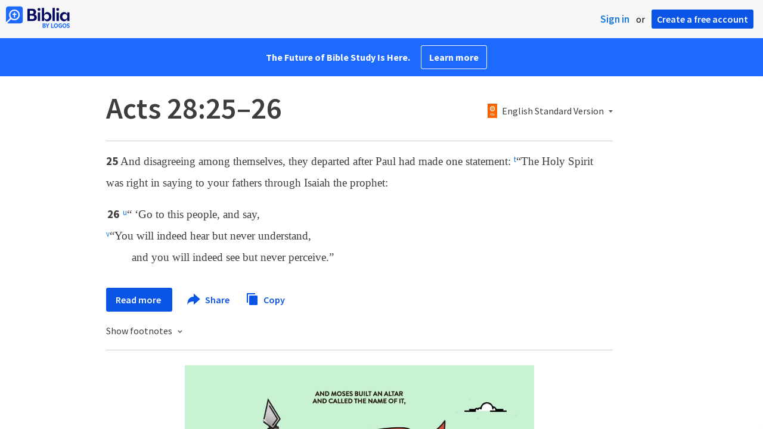

--- FILE ---
content_type: text/html; charset=utf-8
request_url: https://www.google.com/recaptcha/api2/aframe
body_size: 268
content:
<!DOCTYPE HTML><html><head><meta http-equiv="content-type" content="text/html; charset=UTF-8"></head><body><script nonce="BNYJN0AwcB53x1PHFSpD1A">/** Anti-fraud and anti-abuse applications only. See google.com/recaptcha */ try{var clients={'sodar':'https://pagead2.googlesyndication.com/pagead/sodar?'};window.addEventListener("message",function(a){try{if(a.source===window.parent){var b=JSON.parse(a.data);var c=clients[b['id']];if(c){var d=document.createElement('img');d.src=c+b['params']+'&rc='+(localStorage.getItem("rc::a")?sessionStorage.getItem("rc::b"):"");window.document.body.appendChild(d);sessionStorage.setItem("rc::e",parseInt(sessionStorage.getItem("rc::e")||0)+1);localStorage.setItem("rc::h",'1769033400461');}}}catch(b){}});window.parent.postMessage("_grecaptcha_ready", "*");}catch(b){}</script></body></html>